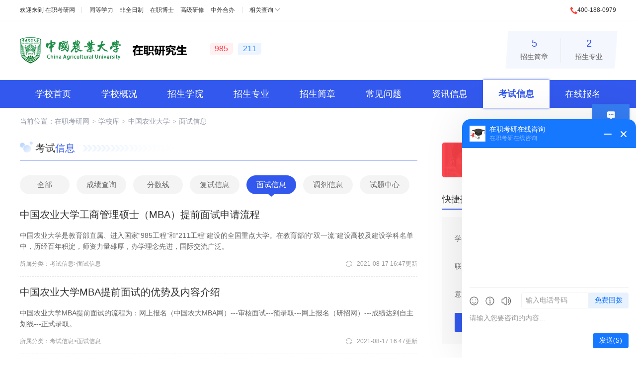

--- FILE ---
content_type: text/html; charset=utf-8
request_url: http://www.51zzyjs.com/xuexiao/6/mianshi/
body_size: 5392
content:
<!DOCTYPE html>
<html lang="zh-CN">
<head>
    <meta charset="utf-8">
    <title>中国农业大学在职研究生面试信息、面试事项 - 在职考研网</title>
    <meta name="keywords" content="中国农业大学在职研究生面试信息,在职考研网">
    <meta name="description" content="在职考研网 - 中国农业大学在职研究生面试信息栏目，为您展示中国农业大学面试信息、中国农业大学在职研究生面试事项、中国农业大学在职研究面试要求等。">
    <meta name="renderer" content="webkit">
    <meta http-equiv="X-UA-Compatible" content="IE=edge,chrome=1">
    <meta http-equiv="Content-Type" content="text/html"/>
    <meta http-equiv="Cache-Control" content="no-transform " />
    <meta http-equiv="Cache-Control" content="no-siteapp"/>
    <meta name="applicable-device" content="pc">
    <link rel="shortcut icon" href="http://www.51zzyjs.com/favicon.ico"/>
                <link href="http://www.51zzyjs.com/Public/major/css/cahce_reset,public,fheader,iconfont,news,right,pages.css" rel="stylesheet">    </head>
<body class="bodyh">

<div class="bodyhh">
    <div class="header">
        <div class="header-top">
            <div class="w1200 clearfix">
                <div class="header-left fl">
                    欢迎来到 <a href="http://www.51zzyjs.com/" target="_blank">在职考研网</a>
                    <div class="header-list">
                        <a href="http://www.51zzyjs.com/tongdengxueli/" target="_blank">同等学力</a>
                        <a href="http://www.51zzyjs.com/feiquanrizhi/" target="_blank">非全日制</a>
                        <a href="http://www.51zzyjs.com/zaizhiboshi/" target="_blank">在职博士</a>
                        <a href="http://www.51zzyjs.com/gaojiyanxiuban/" target="_blank">高级研修</a>
                        <a href="http://www.51zzyjs.com/zhongwaiheban/" target="_blank">中外合办</a>
                    </div>
                    <div class="header-sel hoverAll">
                        <a href="javascript:;" class="header-sel-btn">相关查询</a>
                        <div class="showAll">
                            <a href="http://www.51zzyjs.com/meiti/" target="_blank">在职研究生视频</a>
<a href="http://www.51zzyjs.com/shuoshimulu/" target="_blank">在职研究生招生目录</a>
<a href="http://www.51zzyjs.com/chaxun/" target="_blank">在职研究生查询</a>
                        </div>
                    </div>
                </div>
                <div class="header-right fr">
                    <i class="icon icons-dh1"></i>400-188-0979
                </div>
            </div>
        </div>
<div class="header-main">

        <div class="header-main">
        <div class="w1200">
            <div class="logo">
                <!--<a href="#2"><img src="http://www.51zzyjs.com/Public/major/images/logo.png" alt=""></a>-->
                <a href="http://www.51zzyjs.com/xuexiao/6/" title="中国农业大学在职研究生" target="_blank"><img src="http://www.51zzyjs.com/Uploads/Images/Content/school/logo-6.png" alt="中国农业大学在职研究生"></a><a href="http://www.51zzyjs.com/xuexiao/6/" title="中国农业大学在职研究生" target="_blank"><img src="http://www.51zzyjs.com/Uploads/Images/Content/school/lx-zzyjs.png" alt="中国农业大学在职研究生"></a>
                <div class="tag">
                    <span class="tag1">985</span><span class="tag2">211</span>
                                        </div>
            </div>
            <div class="intro">
                <a href="http://www.51zzyjs.com/xuexiao/6/jianzhang/"><p>5</p>招生简章</a>
                <a href="http://www.51zzyjs.com/xuexiao/6/zhuanye/"><p>2</p>招生专业</a>
            </div>
        </div>
    </div>
</div>
</div>

<div class="nav">
    <div class="w1200">
        <a href="http://www.51zzyjs.com/xuexiao/6/" >学校首页</a>
        <a href="http://www.51zzyjs.com/xuexiao/6/gaikuang.html" >学校概况</a>
        <a href="http://www.51zzyjs.com/xuexiao/6/xueyuan/" >招生学院</a>
        <a href="http://www.51zzyjs.com/xuexiao/6/zhuanye/" >招生专业</a>
        <a href="http://www.51zzyjs.com/xuexiao/6/jianzhang/" >招生简章</a>
        <a href="http://www.51zzyjs.com/xuexiao/6/wenti/" >常见问题</a>
        <a href="http://www.51zzyjs.com/xuexiao/6/zixun/" >资讯信息</a>
        <a href="http://www.51zzyjs.com/xuexiao/6/kaoshi/" class="active">考试信息</a>
        <a href="http://www.51zzyjs.com/xuexiao/6/baoming.html" >在线报名</a>
    </div>
</div>
        <div class="wrapper clearfix">
            <div class="nav-brand">当前位置：<a href="http://www.51zzyjs.com/">在职考研网</a><i>&gt;</i><span><a href="http://www.51zzyjs.com/xuexiao/">学校库</a></span><i>&gt;</i><span><a href="http://www.51zzyjs.com/xuexiao/6/">中国农业大学</a></span><i>&gt;</i><span><a href="http://www.51zzyjs.com/mianshi/">面试信息</a></span></div>
            <div class="wrap-left mt10">
                <div class="wrap-tit wrap-tit3"><h2>考试<span>信息</span></h2></div>
                <div class="zxList-tab mt30">
                    <a href="http://www.51zzyjs.com/xuexiao/6/kaoshi/" >全部</a>
                    <a href="http://www.51zzyjs.com/xuexiao/6/chengji/" >成绩查询</a>
                    <a href="http://www.51zzyjs.com/xuexiao/6/fenshu/" >分数线</a>
                    <a href="http://www.51zzyjs.com/xuexiao/6/fushi/" >复试信息</a>
                    <a href="http://www.51zzyjs.com/xuexiao/6/mianshi/" class="active">面试信息</a>
                    <a href="http://www.51zzyjs.com/xuexiao/6/tiaoji/" >调剂信息</a>
                    <a href="http://www.51zzyjs.com/shiti/" target="_blank" >试题中心</a>
                </div>
                <div class="zxList mt10">
                    <div class="list ">
                        <div class="tit"><a href="http://www.51zzyjs.com/xuexiao/6/mianshi/648.html" target="_blank" title="中国农业大学工商管理硕士（MBA）提前面试申请流程"><h3>中国农业大学工商管理硕士（MBA）提前面试申请流程</h3></a></div>
                        <div class="intro">中国农业大学是教育部直属、进入国家“985工程”和“211工程”建设的全国重点大学。在教育部的“双一流”建设高校及建设学科名单中，历经百年积淀，师资力量雄厚，办学理念先进，国际交流广泛。</div>
                            <div class="sub">所属分类：考试信息>面试信息 <span><i class="icon icons-sx"></i>2021-08-17 16:47更新</span></div>
                </div><div class="list ">
                        <div class="tit"><a href="http://www.51zzyjs.com/xuexiao/6/mianshi/649.html" target="_blank" title="中国农业大学MBA提前面试的优势及内容介绍"><h3>中国农业大学MBA提前面试的优势及内容介绍</h3></a></div>
                        <div class="intro">中国农业大学MBA提前面试的流程为：网上报名（中国农大MBA网）---审核面试---预录取---网上报名（研招网）---成绩达到自主划线---正式录取。</div>
                            <div class="sub">所属分类：考试信息>面试信息 <span><i class="icon icons-sx"></i>2021-08-17 16:47更新</span></div>
                </div>
                </div>
                <div class="pages clearfix">
                    <div class="pages-box clearfix">
                                                                        </div>
                </div>
            </div>
            <div class="right fr">
    <input type="hidden" name="school_name" id="school_name" value="中国农业大学">
     <div class="telephone mt15 mb30">
        <i class="icon icons-dh"></i>
        <div class="info">全国在职研究生报名咨询电话<p>400-188-0979</p></div>
    </div>
    <div class="right-item">
        <div class="wrap-tit"><h2>快捷报名</h2><a href="http://www.51zzyjs.com/xuexiao/6/baoming.html" class="more" target="_blank" title="中国农业大学在职研究生快捷报名">更多</a></div>
        <div class="fast-form">
            <form action="" id="sbaoming">
                <input type="hidden" id="bmFirstPage" name="bmFirstPage">
                <div class="list"><label>学生姓名：</label><input class="ipt" type="text" placeholder="输入姓名" name="nickname" id="nickname"><div class="tips">错误提示在这</div></div>
                <div class="list"><label>联系电话：</label><input class="ipt" type="text" placeholder="输入电话号码" id="tel" name="tel"><div class="tips">错误提示在这</div></div>
                <div class="list"><label>意向专业：</label><input class="ipt" type="text" placeholder="输入意向专业" name="major" id="major"><div class="tips">错误提示在这</div></div>
                <a href="javascript:;" class="btn" id="btn">提交信息</a>
            </form>
            <div class="wrongTips">提交成功显示</div>
        </div>
    </div>

    <div class="right-item js-hov-cont">
    <div class="wrap-tit wrap-tit_tab js-hov-btn">
        <a href="javascript:;" class="active"><h2>学院直达</h2></a>
        <a href="javascript:;"><h2>专业直达</h2></a>
    </div>
    <div class="square-list clearfix">
        <div class="js-hov-con">
            <a href="http://www.51zzyjs.com/xuexiao/6/xueyuan/3111.html" title="中国农业大学园艺学院在职研究生" target="_blank">园艺学院</a><a href="http://www.51zzyjs.com/xuexiao/6/xueyuan/378.html" title="中国农业大学经济管理学院" target="_blank">经济管理学院</a><a href="http://www.51zzyjs.com/xuexiao/6/xueyuan/377.html" title="中国农业大学水利与土木工程学院" target="_blank">水利与土木工程学院</a><a href="http://www.51zzyjs.com/xuexiao/6/xueyuan/3109.html" title="中国农业大学动物医学院在职研究生" target="_blank">动物医学院</a><a href="http://www.51zzyjs.com/xuexiao/6/xueyuan/3110.html" title="中国农业大学人文与发展学院在职研究生" target="_blank">人文与发展学院</a>        </div>
        <div class="js-hov-con" style="display: none;">
            <a href="http://www.51zzyjs.com/zhuanye/171/" target="_blank" title="工商管理(MBA)在职研究生">工商管理(MBA)</a><a href="http://www.51zzyjs.com/zhuanye/173/" target="_blank" title="公共管理在职研究生">公共管理</a>        </div>
    </div>
</div>
    <div class="right-item js-hov-cont">
    <div class="wrap-tit"><h2>热门简章</h2><a href="http://www.51zzyjs.com/xuexiao/6/jianzhang/" class="more" target="_blank" rel="nofollow" title="中国农业大学在职研究生热门简章">更多</a></div>
    <div class="lx-tab">
        <span class="lx-tab-bg"></span>
        <div class="js-hov-btn">
                        <a href="javascript:;" class="active">非全日制</a>                                            </div>
    </div>
    <div class="right-rules mt5">
                <div class="js-hov-con" >
                <ul>
                    <li>
                            <div class="tit"><a href="http://www.51zzyjs.com/xuexiao/6/jianzhang/17618.html" title="2026年中国农业大学经济管理学院工商管理硕士（综合MBA方向）非全日制研究生招生简章" target="_blank">2026年中国农业大学经济管理学院工商管理硕士（综合MBA方向）非全日制研究生招生简章</a></div>
                            <div class="info">
                                <span>学费：<em class="color2">12.8万</em></span>
                                <span>学制：<em class="color2">2年</em></span>
                                <span>方式：周末班&nbsp;</span>
                            </div>
                        </li><li>
                            <div class="tit"><a href="http://www.51zzyjs.com/xuexiao/6/jianzhang/17615.html" title="2026年中国农业大学经济管理学院工商管理硕士（期货MBA方向）非全日制研究生招生简章" target="_blank">2026年中国农业大学经济管理学院工商管理硕士（期货MBA方向）非全日制研究生招生简章</a></div>
                            <div class="info">
                                <span>学费：<em class="color2">19.8万</em></span>
                                <span>学制：<em class="color2">2年</em></span>
                                <span>方式：周末班&nbsp;</span>
                            </div>
                        </li><li>
                            <div class="tit"><a href="http://www.51zzyjs.com/xuexiao/6/jianzhang/17600.html" title="2026年中国农业大学经济管理学院工商管理硕士（国际MBA方向）非全日制研究生招生简章" target="_blank">2026年中国农业大学经济管理学院工商管理硕士（国际MBA方向）非全日制研究生招生简章</a></div>
                            <div class="info">
                                <span>学费：<em class="color2">14.8万</em></span>
                                <span>学制：<em class="color2">2年</em></span>
                                <span>方式：集中班&nbsp;</span>
                            </div>
                        </li><li>
                            <div class="tit"><a href="http://www.51zzyjs.com/xuexiao/6/jianzhang/17598.html" title="2026年中国农业大学人文与发展学院公共管理硕士（MPA）非全日制研究生招生简章" target="_blank">2026年中国农业大学人文与发展学院公共管理硕士（MPA）非全日制研究生招生简章</a></div>
                            <div class="info">
                                <span>学费：<em class="color2">6万</em></span>
                                <span>学制：<em class="color2">2年</em></span>
                                <span>方式：集中班&nbsp;</span>
                            </div>
                        </li><li>
                            <div class="tit"><a href="http://www.51zzyjs.com/xuexiao/6/jianzhang/17302.html" title="2026年中国农业大学经济管理学院工商管理硕士（综合管理MBA）非全日制研究生招生简章" target="_blank">2026年中国农业大学经济管理学院工商管理硕士（综合管理MBA）非全日制研究生招生简章</a></div>
                            <div class="info">
                                <span>学费：<em class="color2">12.8万</em></span>
                                <span>学制：<em class="color2">2年</em></span>
                                <span>方式：周末班&nbsp;</span>
                            </div>
                        </li>                </ul>
            </div>                            </div>
</div>
    <div class="right-item js-hov-cont">
    <div class="wrap-tit wrap-tit_tab js-hov-btn">
            <a href="javascript:;" class="active"><h2>常见问题</h2></a>
            <a href="javascript:;"><h2>资讯信息</h2></a>
            <a href="javascript:;"><h2>考试信息</h2></a>
    </div>
    <div class="xxList">

            <div class="js-hov-con">
                <ul>
                    <li><a href="http://www.51zzyjs.com/xuexiao/6/wenti/8383.html" title="2022年中国农业大学非全日制研究生学费多少钱？" target="_blank">2022年中国农业大学非全日制研究生学费多少钱？</a></li><li><a href="http://www.51zzyjs.com/xuexiao/6/wenti/3940.html" title="中国农业大学在职研究生在哪里上课？" target="_blank">中国农业大学在职研究生在哪里上课？</a></li><li><a href="http://www.51zzyjs.com/xuexiao/6/wenti/574.html" title="2021年中国农业大学硕士研究生学习形式是什么？学制几年？" target="_blank">2021年中国农业大学硕士研究生学习形式是什么？学制几年？</a></li><li><a href="http://www.51zzyjs.com/xuexiao/6/wenti/8795.html" title="中国农业大学在职MBA学习哪些课程？" target="_blank">中国农业大学在职MBA学习哪些课程？</a></li><li><a href="http://www.51zzyjs.com/xuexiao/6/wenti/8793.html" title="2022年中国农业大学非全日制工商管理硕士研究生（MBA）专业特色介绍" target="_blank">2022年中国农业大学非全日制工商管理硕士研究生（MBA）专业特色介绍</a></li><li><a href="http://www.51zzyjs.com/xuexiao/6/wenti/583.html" title="中国农业大学非全日制研究生学分要求多少？" target="_blank">中国农业大学非全日制研究生学分要求多少？</a></li><li><a href="http://www.51zzyjs.com/xuexiao/6/wenti/575.html" title="2021年中国农业大学非全日制研究生学费多少？" target="_blank">2021年中国农业大学非全日制研究生学费多少？</a></li><li><a href="http://www.51zzyjs.com/xuexiao/6/wenti/578.html" title="中国农业大学的在职研究生报名时间？" target="_blank">中国农业大学的在职研究生报名时间？</a></li>                </ul>
            </div>


            <div class="js-hov-con" style="display: none;">
                <ul>
                    <li><a href="http://www.51zzyjs.com/xuexiao/6/zhaosheng/6546.html" title="2022年中国农业大学硕士研究生招生类型及学制介绍" target="_blank">2022年中国农业大学硕士研究生招生类型及学制介绍</a></li><li><a href="http://www.51zzyjs.com/xuexiao/6/jiaowu/2481.html" title="中国农业大学关于开展2020年秋季学期研究生课程评教工作的通知" target="_blank">中国农业大学关于开展2020年秋季学期研究生课程评教工作的通知</a></li><li><a href="http://www.51zzyjs.com/xuexiao/6/zhaosheng/867.html" title="2021年中国农业大学非全日制研究生招生专业及招生人数" target="_blank">2021年中国农业大学非全日制研究生招生专业及招生人数</a></li><li><a href="http://www.51zzyjs.com/xuexiao/6/xinwen/1526.html" title="中国农业大学召开全国专业学位水平评估启动会" target="_blank">中国农业大学召开全国专业学位水平评估启动会</a></li><li><a href="http://www.51zzyjs.com/xuexiao/6/zhaosheng/7301.html" title="2022年中国农业大学公共管理非全日制研究生招生信息！" target="_blank">2022年中国农业大学公共管理非全日制研究生招生信息！</a></li><li><a href="http://www.51zzyjs.com/xuexiao/6/jiaowu/893.html" title="中国农业大学关于召开2020年专业学位研究生专项工作会的通知" target="_blank">中国农业大学关于召开2020年专业学位研究生专项工作会的通知</a></li><li><a href="http://www.51zzyjs.com/xuexiao/6/xinwen/1527.html" title="研究生院（党委研工部）召开全院大会，深入学习中国农业大学研究生教育大会精神" target="_blank">研究生院（党委研工部）召开全院大会，深入学习中国农业大学研究生教育大会精神</a></li><li><a href="http://www.51zzyjs.com/xuexiao/6/zhaosheng/869.html" title="中国农业大学非全日制专业学位硕士研究生相关政策知情书" target="_blank">中国农业大学非全日制专业学位硕士研究生相关政策知情书</a></li>                </ul>
            </div>


            <div class="js-hov-con" style="display: none;">
                <ul>
                    <li><a href="http://www.51zzyjs.com/xuexiao/6/fushi/67.html" title="2021年中国农业大学硕士研究生复试须知（含非全日制）" target="_blank">2021年中国农业大学硕士研究生复试须知（含非全日制）</a></li><li><a href="http://www.51zzyjs.com/xuexiao/6/fenshu/268.html" title="中国农业大学2024年硕士研究生招生考试复试基本分数线" target="_blank">中国农业大学2024年硕士研究生招生考试复试基本分数线</a></li><li><a href="http://www.51zzyjs.com/xuexiao/6/fushi/366.html" title="中国农业大学2021年硕士研究生招生复试录取工作办法" target="_blank">中国农业大学2021年硕士研究生招生复试录取工作办法</a></li><li><a href="http://www.51zzyjs.com/xuexiao/6/mianshi/648.html" title="中国农业大学工商管理硕士（MBA）提前面试申请流程" target="_blank">中国农业大学工商管理硕士（MBA）提前面试申请流程</a></li><li><a href="http://www.51zzyjs.com/xuexiao/6/mianshi/649.html" title="中国农业大学MBA提前面试的优势及内容介绍" target="_blank">中国农业大学MBA提前面试的优势及内容介绍</a></li><li><a href="http://www.51zzyjs.com/xuexiao/6/tiaoji/109.html" title="2021年中国农业大学硕士研究生调剂办法" target="_blank">2021年中国农业大学硕士研究生调剂办法</a></li><li><a href="http://www.51zzyjs.com/xuexiao/6/fenshu/136.html" title="中国农业大学2021年硕士研究生招生考试复试分数线" target="_blank">中国农业大学2021年硕士研究生招生考试复试分数线</a></li><li><a href="http://www.51zzyjs.com/xuexiao/6/fushi/66.html" title="中国农业大学2020年硕士研究生招生复试录取办法" target="_blank">中国农业大学2020年硕士研究生招生复试录取办法</a></li>                </ul>
            </div>

    </div>
</div>
</div>
<script src="http://www.51zzyjs.com/Public/major/js/jquery.min.js"></script>
<script src="http://www.51zzyjs.com/Public/major/js/public.js"></script>
<script src="https://images.eduego.com/js/bmform_sj.js"></script>
<script>
    var school_name = $("#school_name").val();
    var boj={
        fieldarr:[{name:'s_name',verify:'',alias:'nickname',msg:'姓名'},{name:'tel',verify:'tel',msg:'电话'},{name:'school_name',msg:'当前学校名称'},{name:'major',msg:'意向专业'}],
        qt:{dhlx:'学校-'+school_name,qudaoname:'310'},
        url:'http://www.51zzyjs.com/bmtoken.html',
        errortips:'wrongTips',
        successtips:'wrongTips',
        formid:'sbaoming',
        tipsclass:3,
    }
    var bm_parameter= init_parameter(boj);
    $("#btn").click(function(){
        baoming(bm_parameter);
    });
</script>


        </div>

    </div>


         <div class="rightZx">
        <ul>
            <li class="rightZx-list1 active"><a href="javascript:;" class="zxzx">在线咨询</a></li>
            <li class="rightZx-list2">
                <a href="javascript:;" class="zxzx">电话咨询</a>
                <div class="rightZx-hide">
                    报名咨询热线<p>400-188-0979</p>电话咨询时间<em>08:00-24:00</em>
                </div>
            </li>
            <li class="rightZx-list3"><a href="http://www.51zzyjs.com/baoming.html">立即报名</a></li>
            <li class="rightZx-list4 goTop"><a href="javascript:;">返回顶部</a></li>
        </ul>
    </div>
	 <div class="footer-wrapper">
                                                     <div class="footer">


            <div class="footer-lists">
                <a href="http://www.51zzyjs.com/about.html" target="_blank" rel="nofollow">关于我们</a>
                <a href="http://www.51zzyjs.com/contact.html" target="_blank" rel="nofollow">联系方式</a>
                <a href="http://www.51zzyjs.com/link.html" target="_blank" rel="nofollow">友情链接</a>
                <a href="http://www.51zzyjs.com/hr.html"  target="_blank" rel="nofollow">招贤纳士</a>
                <a href="http://www.51zzyjs.com/law.html" target="_blank" rel="nofollow">法律声明</a>
                <a href="http://www.51zzyjs.com/sitemap.html" target="_blank">网站地图</a>
            </div>
            <div class="footer-copy"><a href="https://beian.miit.gov.cn/" target="_blank" rel="nofollow">浙ICP备2020034830号-1</a>  Copyright ©  2026 <a href="http://www.51zzyjs.com/" target="_blank" title="在职考研网" rel="nofollow">51zzyjs.com</a>  All Rights Reserverd
                <span class="cnzz-tools">
                    <!--<script type="text/javascript">var cnzz_protocol = (("https:" == document.location.protocol) ? " https://" : " http://");document.write(unescape("%3Cspan id='cnzz_stat_icon_1256962656'%3E%3C/span%3E%3Cscript src='" + cnzz_protocol + "s11.cnzz.com/z_stat.php%3Fid%3D1256962656%26show%3Dpic' type='text/javascript'%3E%3C/script%3E"));</script>-->
                                         <script type="text/javascript">document.write(unescape("%3Cspan id='cnzz_stat_icon_1279418636'%3E%3C/span%3E%3Cscript src='https://s9.cnzz.com/stat.php%3Fid%3D1279418636%26show%3Dpic' type='text/javascript'%3E%3C/script%3E"));</script>                </span>
            </div>
			<script>
var _hmt = _hmt || [];
(function() {
  var hm = document.createElement("script");
  hm.src = "https://hm.baidu.com/hm.js?2a31fbfadb5f2df180b112a9a8d3c722";
  var s = document.getElementsByTagName("script")[0]; 
  s.parentNode.insertBefore(hm, s);
})();
</script>            <div class="footer-addr">
                <p> 在职考研网 &nbsp;&nbsp;电话：400-188-0979</p>
            </div>
        </div>
    </div>

     <input type="hidden" value="http://www.51zzyjs.com/Public/index/images/" id="ewm_url">
	 <script src="http://www.51zzyjs.com/Public/exam/js/jquery.min.js"></script>
     <script src="https://images.eduego.com/js/bmsummary.js"></script>
   
	 <script src="https://api.ludengkefu.com/static/ludengkefu.js"></script>
	<script type="text/javascript">
		const ldKefu = new ludengKehu('fd0c28e434a27a414d66cd1014ee9fee',10010,10029);
		document.addEventListener('click', function(event) {
			if (event.target.closest('.zxzx')) {
				ldKefu.openLdKf();
			}
		});
	</script>
    <script src="http://www.51zzyjs.com/hits-1-6.js" language="JavaScript"></script>
    <script src="http://www.51zzyjs.com/Public/major/js/jquery.min.js"></script>
    <script src="http://www.51zzyjs.com/Public/major/js/public.js"></script>
</body>
</html>